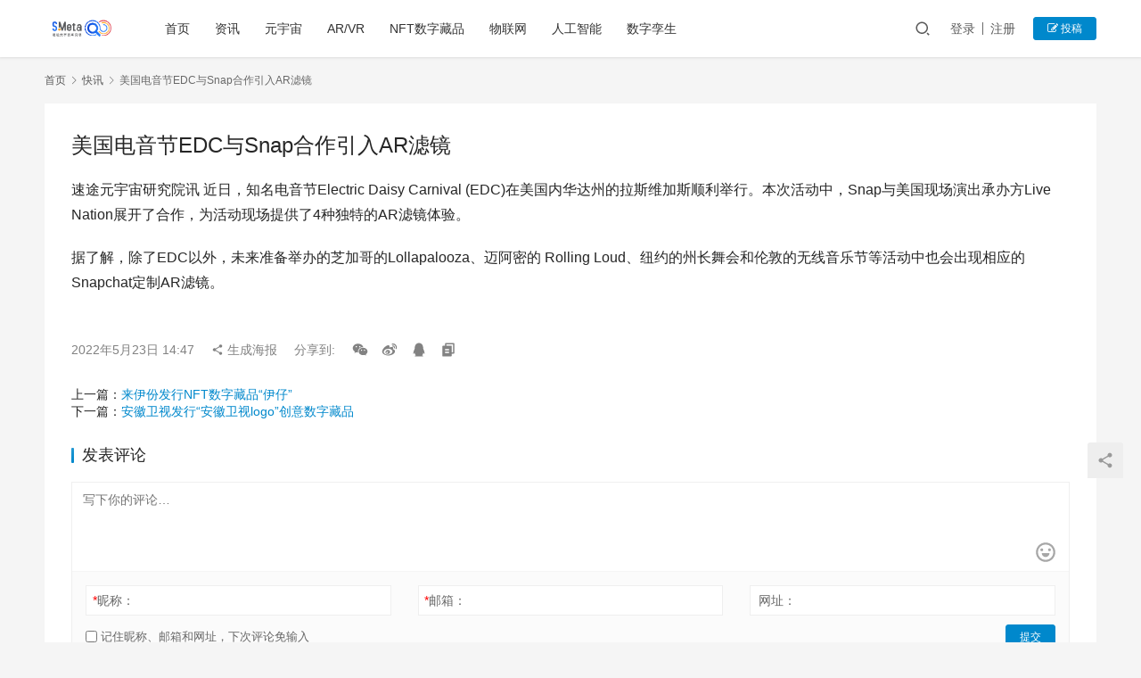

--- FILE ---
content_type: text/html; charset=UTF-8
request_url: http://meta.sootoo.com/kuaixun/2722.html
body_size: 5937
content:
<!DOCTYPE html>
<html lang="zh-CN">
<head>
    <meta charset="UTF-8">
    <meta http-equiv="X-UA-Compatible" content="IE=edge,chrome=1">
    <meta name="renderer" content="webkit">
    <meta name="viewport" content="initial-scale=1.0,maximum-scale=5,width=device-width,viewport-fit=cover">
    <title>美国电音节EDC与Snap合作引入AR滤镜 | 速途元宇宙研究院</title>
    <meta name="description" content="速途元宇宙研究院讯 近日，知名电音节Electric Daisy Carnival (EDC)在美国内华达州的拉斯维加斯顺利举行。本次活动中，Snap与美国现场演出承办方Live Nation展开了合作，为活动现场提供了4种独特的AR滤镜体验。    据了解，除了EDC以外，未来准备举办的芝加哥的Lollapalooza、迈阿密的 Rolling Loud、纽约的州长舞会和伦敦的无线音乐节等活动中..." />
<meta property="og:type" content="article" />
<meta property="og:url" content="http://meta.sootoo.com/kuaixun/2722.html" />
<meta property="og:site_name" content="速途元宇宙研究院" />
<meta property="og:title" content="美国电音节EDC与Snap合作引入AR滤镜" />
<meta property="og:description" content="速途元宇宙研究院讯 近日，知名电音节Electric Daisy Carnival (EDC)在美国内华达州的拉斯维加斯顺利举行。本次活动中，Snap与美国现场演出承办方Live Nation展开了合作，为活动现场提供了4种独特的AR滤镜体验。    据了解，除了EDC以外，未来准备举办的芝加哥的Lollapalooza、迈阿密的 Rolling Loud、纽约的州长舞会和伦敦的无线音乐节等活动中..." />
<link rel="canonical" href="http://meta.sootoo.com/kuaixun/2722.html" />
<meta name="applicable-device" content="pc,mobile" />
<meta http-equiv="Cache-Control" content="no-transform" />
<link rel='dns-prefetch' href='//meta.sootoo.com' />
<link rel="alternate" type="application/rss+xml" title="速途元宇宙研究院 &raquo; 美国电音节EDC与Snap合作引入AR滤镜评论Feed" href="http://meta.sootoo.com/kuaixun/2722.html/feed" />
<link rel='stylesheet' id='stylesheet-css'  href='//meta.sootoo.com/wp-content/uploads/wpcom/style.6.7.5.1767097180.css?ver=6.7.5' type='text/css' media='all' />
<link rel='stylesheet' id='font-awesome-css'  href='http://meta.sootoo.com/wp-content/themes/justnews/themer/assets/css/font-awesome.css?ver=6.7.5' type='text/css' media='all' />
<link rel='stylesheet' id='wp-block-library-css'  href='http://meta.sootoo.com/wp-includes/css/dist/block-library/style.min.css?ver=5.7.14' type='text/css' media='all' />
<link rel='stylesheet' id='srs-player-css-css'  href='http://meta.sootoo.com/wp-content/plugins/srs-player/public/css/srs-player-public.css?ver=1.0.18' type='text/css' media='all' />
<script type='text/javascript' src='http://meta.sootoo.com/wp-content/themes/justnews/themer/assets/js/jquery-3.6.0.min.js?ver=3.6.0' id='jquery-core-js'></script>
<script type='text/javascript' src='http://meta.sootoo.com/wp-includes/js/jquery/jquery-migrate.min.js?ver=3.3.2' id='jquery-migrate-js'></script>
<script type='text/javascript' src='http://meta.sootoo.com/wp-content/themes/justnews/themer/assets/js/icons-2.6.12.js?ver=6.7.5' id='wpcom-icons-js'></script>
<script type='text/javascript' src='http://meta.sootoo.com/wp-content/plugins/srs-player/public/js/srs.sdk.js?ver=1.0.18' id='srs-player-sdk-js'></script>
<script type='text/javascript' src='http://meta.sootoo.com/wp-content/plugins/srs-player/public/js/mpegts-1.7.3.min.js?ver=1.0.18' id='srs-player-flv-js'></script>
<script type='text/javascript' src='http://meta.sootoo.com/wp-content/plugins/srs-player/public/js/hls-1.4.14.min.js?ver=1.0.18' id='srs-player-hls-js'></script>
<script type='text/javascript' src='http://meta.sootoo.com/wp-content/plugins/srs-player/public/js/adapter-7.4.0.min.js?ver=1.0.18' id='srs-player-adapter-js'></script>
<script type='text/javascript' src='http://meta.sootoo.com/wp-content/plugins/srs-player/public/js/srs.player.js?ver=1.0.18' id='srs-player-main-js'></script>
<link rel="EditURI" type="application/rsd+xml" title="RSD" href="http://meta.sootoo.com/xmlrpc.php?rsd" />
<link rel="wlwmanifest" type="application/wlwmanifest+xml" href="http://meta.sootoo.com/wp-includes/wlwmanifest.xml" /> 
<script>
var _hmt = _hmt || [];
(function() {
  var hm = document.createElement("script");
  hm.src = "https://hm.baidu.com/hm.js?f04ae5ef4ab0a6e3578e7abc74cbdf94";
  var s = document.getElementsByTagName("script")[0]; 
  s.parentNode.insertBefore(hm, s);
})();
</script>
    <!--[if lte IE 9]><script src="http://meta.sootoo.com/wp-content/themes/justnews/js/update.js"></script><![endif]-->
</head>
<body class="kuaixun-template-default single single-kuaixun postid-2722 lang-cn el-boxed">
<header class="header">
    <div class="container clearfix">
        <div class="navbar-header">
            <button type="button" class="navbar-toggle collapsed" data-toggle="collapse" data-target=".navbar-collapse" aria-label="menu">
                <span class="icon-bar icon-bar-1"></span>
                <span class="icon-bar icon-bar-2"></span>
                <span class="icon-bar icon-bar-3"></span>
            </button>
                        <div class="logo">
                <a href="http://meta.sootoo.com" rel="home"><img src="http://meta.sootoo.com/wp-content/uploads/2021/12/1-1.png" alt="速途元宇宙研究院"></a>
            </div>
        </div>
        <div class="collapse navbar-collapse">
            <nav class="navbar-left primary-menu"><ul id="menu-%e9%a1%b6%e9%83%a8%e8%8f%9c%e5%8d%95" class="nav navbar-nav wpcom-adv-menu"><li class="menu-item"><a href="http://meta.sootoo.com/">首页</a></li>
<li class="menu-item"><a href="http://meta.sootoo.com/content/category/news">资讯</a></li>
<li class="menu-item"><a href="http://meta.sootoo.com/content/category/news">元宇宙</a></li>
<li class="menu-item"><a href="http://meta.sootoo.com/content/category/vr">AR/VR</a></li>
<li class="menu-item"><a href="http://meta.sootoo.com/content/category/%e5%8c%ba%e5%9d%97%e9%93%be/nft%e6%95%b0%e5%ad%97%e8%97%8f%e5%93%81">NFT数字藏品</a></li>
<li class="menu-item"><a href="http://meta.sootoo.com/content/category/ar">物联网</a></li>
<li class="menu-item"><a href="http://meta.sootoo.com/content/category/%e4%ba%ba%e5%b7%a5%e6%99%ba%e8%83%bd">人工智能</a></li>
<li class="menu-item"><a href="http://meta.sootoo.com/content/category/%e6%95%b0%e5%ad%97%e5%ad%aa%e7%94%9f">数字孪生</a></li>
</ul></nav>            <div class="navbar-action pull-right">
                <div class="navbar-search-icon j-navbar-search"><i class="wpcom-icon wi"><svg aria-hidden="true"><use xlink:href="#wi-search"></use></svg></i></div>
                                                    <div id="j-user-wrap">
                        <a class="login" href="http://meta.sootoo.com/login">登录</a>
                        <a class="login register" href="http://meta.sootoo.com/register">注册</a>
                    </div>
                    <a class="btn btn-primary btn-xs publish" href="http://meta.sootoo.com/tougao">
                        <i class="fa fa-edit"></i> 投稿</a>
                                                </div>
            <form class="navbar-search" action="http://meta.sootoo.com" method="get" role="search">
                <div class="navbar-search-inner">
                    <i class="wpcom-icon wi navbar-search-close"><svg aria-hidden="true"><use xlink:href="#wi-close"></use></svg></i>                    <input type="text" name="s" class="navbar-search-input" autocomplete="off" placeholder="输入关键词搜索..." value="">
                    <button class="navbar-search-btn" type="submit"><i class="wpcom-icon wi"><svg aria-hidden="true"><use xlink:href="#wi-search"></use></svg></i></button>
                </div>
            </form>
        </div><!-- /.navbar-collapse -->
    </div><!-- /.container -->
</header>
<div id="wrap">    <div class="wrap container">
                    <ol class="breadcrumb">
                <li class="home"><a href="http://meta.sootoo.com">首页</a>
                                    <li><i class="wpcom-icon wi"><svg aria-hidden="true"><use xlink:href="#wi-arrow-right-3"></use></svg></i><a href="http://meta.sootoo.com/kuaixun">快讯</a></li>
                                <li class="active"><i class="wpcom-icon wi"><svg aria-hidden="true"><use xlink:href="#wi-arrow-right-3"></use></svg></i>美国电音节EDC与Snap合作引入AR滤镜</li>
            </ol>
                            <article id="post-2722" class="post-2722 kuaixun type-kuaixun status-publish hentry">
                <div class="entry">
                    <div class="entry-head">
                        <h1 class="entry-title">美国电音节EDC与Snap合作引入AR滤镜</h1>
                    </div>
                    <div class="entry-content clearfix">
                        <p>速途元宇宙研究院讯 近日，知名电音节Electric Daisy Carnival (EDC)在美国内华达州的拉斯维加斯顺利举行。本次活动中，Snap与美国现场演出承办方Live Nation展开了合作，为活动现场提供了4种独特的AR滤镜体验。</p>
<p>据了解，除了EDC以外，未来准备举办的芝加哥的Lollapalooza、迈阿密的 Rolling Loud、纽约的州长舞会和伦敦的无线音乐节等活动中也会出现相应的Snapchat定制AR滤镜。</p>
                                                                    </div>
                    <div class="entry-footer kx-item" data-id="2722">
                        <div class="kx-meta clearfix">
                            <time class="entry-date published" datetime="2022-05-23T14:47:36+08:00" pubdate>
                                2022年5月23日 14:47                            </time>
                            <span class="j-mobile-share" data-id="2722" data-qrcode="http://meta.sootoo.com/kuaixun/2722.html">
                                <i class="wpcom-icon wi"><svg aria-hidden="true"><use xlink:href="#wi-share"></use></svg></i> 生成海报                            </span>
                            <span class="hidden-xs">分享到: </span>
                                                            <a class="share-icon wechat hidden-xs" target="_blank" data-share="wechat"><i class="wpcom-icon wi"><svg aria-hidden="true"><use xlink:href="#wi-wechat"></use></svg></i></a>
                                                            <a class="share-icon weibo hidden-xs" target="_blank" data-share="weibo"><i class="wpcom-icon wi"><svg aria-hidden="true"><use xlink:href="#wi-weibo"></use></svg></i></a>
                                                            <a class="share-icon qq hidden-xs" target="_blank" data-share="qq"><i class="wpcom-icon wi"><svg aria-hidden="true"><use xlink:href="#wi-qq"></use></svg></i></a>
                                                        <a class="share-icon copy hidden-xs"><i class="wpcom-icon wi"><svg aria-hidden="true"><use xlink:href="#wi-copy"></use></svg></i></a>
                        </div>
                    </div>
                    <div class="entry-page">
                        <p>上一篇：<a href="http://meta.sootoo.com/kuaixun/2721.html" rel="prev">来伊份发行NFT数字藏品“伊仔”</a></p>
                        <p>下一篇：<a href="http://meta.sootoo.com/kuaixun/2730.html" rel="next">安徽卫视发行“安徽卫视logo”创意数字藏品</a></p>
                    </div>
                    
<div id="comments" class="entry-comments">
    	<div id="respond" class="comment-respond">
		<h3 id="reply-title" class="comment-reply-title">发表评论 <small><a rel="nofollow" id="cancel-comment-reply-link" href="/kuaixun/2722.html#respond" style="display:none;"><i class="wpcom-icon wi"><svg aria-hidden="true"><use xlink:href="#wi-close"></use></svg></i></a></small></h3><form action="http://meta.sootoo.com/wp-comments-post.php" method="post" id="commentform" class="comment-form" novalidate><p class="comment-notes"><span id="email-notes">您的电子邮箱地址不会被公开。</span> 必填项已用<span class="required">*</span>标注</p><div class="comment-form-comment"><textarea id="comment" name="comment" class="required" rows="4" placeholder="写下你的评论…"></textarea><div class="comment-form-smile j-smilies" data-target="#comment"><i class="wpcom-icon wi smile-icon"><svg aria-hidden="true"><use xlink:href="#wi-emotion"></use></svg></i></div></div><div class="comment-form-author"><label for="author"><span class="required">*</span>昵称：</label><input id="author" name="author" type="text" value="" size="30" class="required"></div>
<div class="comment-form-email"><label for="email"><span class="required">*</span>邮箱：</label><input id="email" name="email" type="text" value="" class="required"></div>
<div class="comment-form-url"><label for="url">网址：</label><input id="url" name="url" type="text" value="" size="30"></div>
<label class="comment-form-cookies-consent"><input id="wp-comment-cookies-consent" name="wp-comment-cookies-consent" type="checkbox" value="yes"> 记住昵称、邮箱和网址，下次评论免输入</label>
<div class="form-submit"><button name="submit" type="submit" id="submit" class="btn btn-primary btn-xs submit">提交</button> <input type='hidden' name='comment_post_ID' value='2722' id='comment_post_ID' />
<input type='hidden' name='comment_parent' id='comment_parent' value='0' />
</div></form>	</div><!-- #respond -->
		</div><!-- .comments-area -->                </div>
            </article>
            </div>
</div>
<footer class="footer">
    <div class="container">
        <div class="clearfix">
                        <div class="footer-col footer-col-copy">
                <ul class="footer-nav hidden-xs"><li id="menu-item-5076" class="menu-item menu-item-5076"><a href="http://www.sootoo.com/about">关于我们</a></li>
<li id="menu-item-5077" class="menu-item menu-item-5077"><a href="http://www.sootoo.com/manager">管理团队</a></li>
<li id="menu-item-5078" class="menu-item menu-item-5078"><a href="http://www.sootoo.com/contacts">联系我们</a></li>
<li id="menu-item-5079" class="menu-item menu-item-5079"><a href="http://meta.sootoo.com/feed">RSS</a></li>
</ul>                <div class="copyright">
                    <p>Copyright © 2018 速途网 版权所有 <a href="http://www.sootoo.com/icp">京ICP证110302号</a><a href="https://beian.miit.gov.cn/">京ICP备05049258号-1 </a><img class="alignnone size-full wp-image-680362" src="http://www.sootoo.com/wp-content/uploads/2019/03/ghs.png" alt="" width="20" height="20" />京公网安备 11010802013061号-</p>
                </div>
            </div>
            <div class="footer-col footer-col-sns">
                <div class="footer-sns">
                                    </div>
            </div>
        </div>
    </div>
</footer>
            <div class="action action-style-0 action-color-0 action-pos-0" style="bottom:20%;">
                                                    <div class="action-item j-share">
                        <i class="wpcom-icon wi action-item-icon"><svg aria-hidden="true"><use xlink:href="#wi-share"></use></svg></i>                                            </div>
                                    <div class="action-item gotop j-top">
                        <i class="wpcom-icon wi action-item-icon"><svg aria-hidden="true"><use xlink:href="#wi-arrow-up-2"></use></svg></i>                                            </div>
                            </div>
        <script type='text/javascript' id='main-js-extra'>
/* <![CDATA[ */
var _wpcom_js = {"webp":"","ajaxurl":"http:\/\/meta.sootoo.com\/wp-admin\/admin-ajax.php","theme_url":"http:\/\/meta.sootoo.com\/wp-content\/themes\/justnews","slide_speed":"5000","static_cdn":"0","lightbox":"1","post_id":"2722","user_card_height":"356","poster":{"notice":"\u8bf7\u957f\u6309\u4fdd\u5b58\u56fe\u7247\uff0c\u5c06\u5185\u5bb9\u5206\u4eab\u7ed9\u66f4\u591a\u597d\u53cb","generating":"\u6b63\u5728\u751f\u6210\u6d77\u62a5\u56fe\u7247...","failed":"\u6d77\u62a5\u56fe\u7247\u751f\u6210\u5931\u8d25"},"video_height":"482","fixed_sidebar":"1","js_lang":{"page_loaded":"\u5df2\u7ecf\u5230\u5e95\u4e86","no_content":"\u6682\u65e0\u5185\u5bb9","load_failed":"\u52a0\u8f7d\u5931\u8d25\uff0c\u8bf7\u7a0d\u540e\u518d\u8bd5\uff01","login_desc":"\u60a8\u8fd8\u672a\u767b\u5f55\uff0c\u8bf7\u767b\u5f55\u540e\u518d\u8fdb\u884c\u76f8\u5173\u64cd\u4f5c\uff01","login_title":"\u8bf7\u767b\u5f55","login_btn":"\u767b\u5f55","reg_btn":"\u6ce8\u518c","copy_done":"\u590d\u5236\u6210\u529f\uff01","copy_fail":"\u6d4f\u89c8\u5668\u6682\u4e0d\u652f\u6301\u62f7\u8d1d\u529f\u80fd"},"login_url":"http:\/\/meta.sootoo.com\/login","register_url":"http:\/\/meta.sootoo.com\/register","errors":{"require":"\u4e0d\u80fd\u4e3a\u7a7a","email":"\u8bf7\u8f93\u5165\u6b63\u786e\u7684\u7535\u5b50\u90ae\u7bb1","pls_enter":"\u8bf7\u8f93\u5165","password":"\u5bc6\u7801\u5fc5\u987b\u4e3a6~32\u4e2a\u5b57\u7b26","passcheck":"\u4e24\u6b21\u5bc6\u7801\u8f93\u5165\u4e0d\u4e00\u81f4","phone":"\u8bf7\u8f93\u5165\u6b63\u786e\u7684\u624b\u673a\u53f7\u7801","terms":"\u8bf7\u9605\u8bfb\u5e76\u540c\u610f\u6761\u6b3e","sms_code":"\u9a8c\u8bc1\u7801\u9519\u8bef","captcha_verify":"\u8bf7\u70b9\u51fb\u6309\u94ae\u8fdb\u884c\u9a8c\u8bc1","captcha_fail":"\u70b9\u51fb\u9a8c\u8bc1\u5931\u8d25\uff0c\u8bf7\u91cd\u8bd5","nonce":"\u968f\u673a\u6570\u6821\u9a8c\u5931\u8d25","req_error":"\u8bf7\u6c42\u5931\u8d25"},"user_card":"1"};
/* ]]> */
</script>
<script type='text/javascript' src='http://meta.sootoo.com/wp-content/themes/justnews/js/main.js?ver=6.7.5' id='main-js'></script>
<script type='text/javascript' src='http://meta.sootoo.com/wp-includes/js/comment-reply.min.js?ver=5.7.14' id='comment-reply-js'></script>
<script type='text/javascript' src='http://meta.sootoo.com/wp-content/themes/justnews/js/wp-embed.js?ver=6.7.5' id='wp-embed-js'></script>
    <script type="application/ld+json">
        {
            "@context": {
                "@context": {
                    "images": {
                      "@id": "http://schema.org/image",
                      "@type": "@id",
                      "@container": "@list"
                    },
                    "title": "http://schema.org/headline",
                    "description": "http://schema.org/description",
                    "pubDate": "http://schema.org/DateTime"
                }
            },
            "@id": "http://meta.sootoo.com/kuaixun/2722.html",
            "title": "美国电音节EDC与Snap合作引入AR滤镜",
            "images": [],
            "description": "速途元宇宙研究院讯 近日，知名电音节Electric Daisy Carnival (EDC)在美国内华达州的拉斯维加斯顺利举行。本次活动中，Snap与美国现场演出承办方Live Nation展开了合作，为活动现场提供了4种独特的AR滤镜体...",
            "pubDate": "2022-05-23T14:47:36",
            "upDate": "2022-05-23T14:47:36"
        }
    </script>
                    <script>(function ($) {$(document).ready(function () {setup_share(1);})})(jQuery);</script>
        </body>
</html>